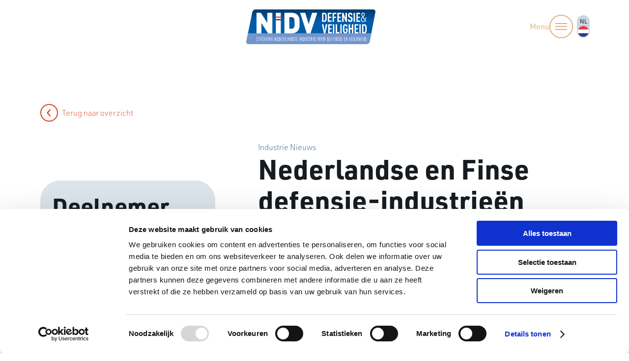

--- FILE ---
content_type: text/html; charset=UTF-8
request_url: https://www.nidv.eu/nieuws/nederlandse-en-finse-defensie-industrieen-ontmoeten-elkaar-in-helsinki/
body_size: 12444
content:
<!DOCTYPE html>
<head>
    <meta charset="UTF-8">
    <meta name="viewport" content="width=device-width">
    <link rel="profile" href="http://gmpg.org/xfn/11">
    <meta name="description" content="Voor een veilig en innovatief Nederland, nu en in de toekomst.">
    <meta name="msapplication-TileColor" content="#da532c">
    <meta name="theme-color" content="#ffffff">


            <!-- Google Tag Manager -->
        <script type="text/plain" data-cookieconsent="statistics" src="https://www.googletagmanager.com/gtag/js?id=G-NXSB19M2G2" async></script>
        <script type="text/plain" data-cookieconsent="statistics">
            window.dataLayer = window.dataLayer || [];
            function gtag(){dataLayer.push(arguments);}

            gtag('consent', 'default', {
              'ad_storage': 'denied',
              'analytics_storage': 'denied'
            });

            gtag('js', new Date());
            gtag('config', 'G-NXSB19M2G2', { 'anonymize_ip': true });
        </script>
    
    <script>
      let currentLanguage = "nl";
    </script>

    <script type="text/javascript" data-cookieconsent="ignore">
	window.dataLayer = window.dataLayer || [];

	function gtag() {
		dataLayer.push(arguments);
	}

	gtag("consent", "default", {
		ad_personalization: "denied",
		ad_storage: "denied",
		ad_user_data: "denied",
		analytics_storage: "denied",
		functionality_storage: "denied",
		personalization_storage: "denied",
		security_storage: "granted",
		wait_for_update: 500,
	});
	gtag("set", "ads_data_redaction", true);
	</script>
<script type="text/javascript"
		id="Cookiebot"
		src="https://consent.cookiebot.com/uc.js"
		data-implementation="wp"
		data-cbid="6fca6ac8-a737-40f7-87df-c39c71e81498"
						data-culture="NL"
				data-blockingmode="auto"
	></script>
<meta name='robots' content='index, follow, max-image-preview:large, max-snippet:-1, max-video-preview:-1' />
	<style>img:is([sizes="auto" i], [sizes^="auto," i]) { contain-intrinsic-size: 3000px 1500px }</style>
	<link rel="preload" href="//use.typekit.net/isl4zsg.css" as="style" crossorigin onload="this.onload=null;this.rel='stylesheet'"><noscript><link rel="stylesheet" href="//use.typekit.net/isl4zsg.css"></noscript>
	<!-- This site is optimized with the Yoast SEO plugin v26.4 - https://yoast.com/wordpress/plugins/seo/ -->
	<title>Nederlandse en Finse defensie-industrieën ontmoeten elkaar in Helsinki - NIDV</title>
	<link rel="canonical" href="https://www.nidv.eu/nieuws/nederlandse-en-finse-defensie-industrieen-ontmoeten-elkaar-in-helsinki/" />
	<meta property="og:locale" content="nl_NL" />
	<meta property="og:type" content="article" />
	<meta property="og:title" content="Nederlandse en Finse defensie-industrieën ontmoeten elkaar in Helsinki - NIDV" />
	<meta property="og:url" content="https://www.nidv.eu/nieuws/nederlandse-en-finse-defensie-industrieen-ontmoeten-elkaar-in-helsinki/" />
	<meta property="og:site_name" content="NIDV" />
	<meta property="og:image" content="https://www.nidv.eu/wp-content/uploads/2023/05/Helsinki-2023-web.jpg" />
	<meta property="og:image:width" content="1280" />
	<meta property="og:image:height" content="720" />
	<meta property="og:image:type" content="image/jpeg" />
	<meta name="twitter:card" content="summary_large_image" />
	<script type="application/ld+json" class="yoast-schema-graph">{"@context":"https://schema.org","@graph":[{"@type":"WebPage","@id":"https://www.nidv.eu/nieuws/nederlandse-en-finse-defensie-industrieen-ontmoeten-elkaar-in-helsinki/","url":"https://www.nidv.eu/nieuws/nederlandse-en-finse-defensie-industrieen-ontmoeten-elkaar-in-helsinki/","name":"Nederlandse en Finse defensie-industrieën ontmoeten elkaar in Helsinki - NIDV","isPartOf":{"@id":"https://www.nidv.eu/#website"},"datePublished":"2023-05-12T08:10:22+00:00","breadcrumb":{"@id":"https://www.nidv.eu/nieuws/nederlandse-en-finse-defensie-industrieen-ontmoeten-elkaar-in-helsinki/#breadcrumb"},"inLanguage":"nl-NL","potentialAction":[{"@type":"ReadAction","target":["https://www.nidv.eu/nieuws/nederlandse-en-finse-defensie-industrieen-ontmoeten-elkaar-in-helsinki/"]}]},{"@type":"BreadcrumbList","@id":"https://www.nidv.eu/nieuws/nederlandse-en-finse-defensie-industrieen-ontmoeten-elkaar-in-helsinki/#breadcrumb","itemListElement":[{"@type":"ListItem","position":1,"name":"Home","item":"https://www.nidv.eu/"},{"@type":"ListItem","position":2,"name":"Nederlandse en Finse defensie-industrieën ontmoeten elkaar in Helsinki"}]},{"@type":"WebSite","@id":"https://www.nidv.eu/#website","url":"https://www.nidv.eu/","name":"NIDV","description":"Voor een veilig en innovatief Nederland, nu en in de toekomst.","potentialAction":[{"@type":"SearchAction","target":{"@type":"EntryPoint","urlTemplate":"https://www.nidv.eu/?s={search_term_string}"},"query-input":{"@type":"PropertyValueSpecification","valueRequired":true,"valueName":"search_term_string"}}],"inLanguage":"nl-NL"}]}</script>
	<!-- / Yoast SEO plugin. -->


<link rel='dns-prefetch' href='//cdnjs.cloudflare.com' />
<style id='classic-theme-styles-inline-css' type='text/css'>
/*! This file is auto-generated */
.wp-block-button__link{color:#fff;background-color:#32373c;border-radius:9999px;box-shadow:none;text-decoration:none;padding:calc(.667em + 2px) calc(1.333em + 2px);font-size:1.125em}.wp-block-file__button{background:#32373c;color:#fff;text-decoration:none}
</style>
<style id='global-styles-inline-css' type='text/css'>
:root{--wp--preset--aspect-ratio--square: 1;--wp--preset--aspect-ratio--4-3: 4/3;--wp--preset--aspect-ratio--3-4: 3/4;--wp--preset--aspect-ratio--3-2: 3/2;--wp--preset--aspect-ratio--2-3: 2/3;--wp--preset--aspect-ratio--16-9: 16/9;--wp--preset--aspect-ratio--9-16: 9/16;--wp--preset--color--black: #000000;--wp--preset--color--cyan-bluish-gray: #abb8c3;--wp--preset--color--white: #ffffff;--wp--preset--color--pale-pink: #f78da7;--wp--preset--color--vivid-red: #cf2e2e;--wp--preset--color--luminous-vivid-orange: #ff6900;--wp--preset--color--luminous-vivid-amber: #fcb900;--wp--preset--color--light-green-cyan: #7bdcb5;--wp--preset--color--vivid-green-cyan: #00d084;--wp--preset--color--pale-cyan-blue: #8ed1fc;--wp--preset--color--vivid-cyan-blue: #0693e3;--wp--preset--color--vivid-purple: #9b51e0;--wp--preset--gradient--vivid-cyan-blue-to-vivid-purple: linear-gradient(135deg,rgba(6,147,227,1) 0%,rgb(155,81,224) 100%);--wp--preset--gradient--light-green-cyan-to-vivid-green-cyan: linear-gradient(135deg,rgb(122,220,180) 0%,rgb(0,208,130) 100%);--wp--preset--gradient--luminous-vivid-amber-to-luminous-vivid-orange: linear-gradient(135deg,rgba(252,185,0,1) 0%,rgba(255,105,0,1) 100%);--wp--preset--gradient--luminous-vivid-orange-to-vivid-red: linear-gradient(135deg,rgba(255,105,0,1) 0%,rgb(207,46,46) 100%);--wp--preset--gradient--very-light-gray-to-cyan-bluish-gray: linear-gradient(135deg,rgb(238,238,238) 0%,rgb(169,184,195) 100%);--wp--preset--gradient--cool-to-warm-spectrum: linear-gradient(135deg,rgb(74,234,220) 0%,rgb(151,120,209) 20%,rgb(207,42,186) 40%,rgb(238,44,130) 60%,rgb(251,105,98) 80%,rgb(254,248,76) 100%);--wp--preset--gradient--blush-light-purple: linear-gradient(135deg,rgb(255,206,236) 0%,rgb(152,150,240) 100%);--wp--preset--gradient--blush-bordeaux: linear-gradient(135deg,rgb(254,205,165) 0%,rgb(254,45,45) 50%,rgb(107,0,62) 100%);--wp--preset--gradient--luminous-dusk: linear-gradient(135deg,rgb(255,203,112) 0%,rgb(199,81,192) 50%,rgb(65,88,208) 100%);--wp--preset--gradient--pale-ocean: linear-gradient(135deg,rgb(255,245,203) 0%,rgb(182,227,212) 50%,rgb(51,167,181) 100%);--wp--preset--gradient--electric-grass: linear-gradient(135deg,rgb(202,248,128) 0%,rgb(113,206,126) 100%);--wp--preset--gradient--midnight: linear-gradient(135deg,rgb(2,3,129) 0%,rgb(40,116,252) 100%);--wp--preset--font-size--small: 13px;--wp--preset--font-size--medium: 20px;--wp--preset--font-size--large: 36px;--wp--preset--font-size--x-large: 42px;--wp--preset--spacing--20: 0.44rem;--wp--preset--spacing--30: 0.67rem;--wp--preset--spacing--40: 1rem;--wp--preset--spacing--50: 1.5rem;--wp--preset--spacing--60: 2.25rem;--wp--preset--spacing--70: 3.38rem;--wp--preset--spacing--80: 5.06rem;--wp--preset--shadow--natural: 6px 6px 9px rgba(0, 0, 0, 0.2);--wp--preset--shadow--deep: 12px 12px 50px rgba(0, 0, 0, 0.4);--wp--preset--shadow--sharp: 6px 6px 0px rgba(0, 0, 0, 0.2);--wp--preset--shadow--outlined: 6px 6px 0px -3px rgba(255, 255, 255, 1), 6px 6px rgba(0, 0, 0, 1);--wp--preset--shadow--crisp: 6px 6px 0px rgba(0, 0, 0, 1);}:where(.is-layout-flex){gap: 0.5em;}:where(.is-layout-grid){gap: 0.5em;}body .is-layout-flex{display: flex;}.is-layout-flex{flex-wrap: wrap;align-items: center;}.is-layout-flex > :is(*, div){margin: 0;}body .is-layout-grid{display: grid;}.is-layout-grid > :is(*, div){margin: 0;}:where(.wp-block-columns.is-layout-flex){gap: 2em;}:where(.wp-block-columns.is-layout-grid){gap: 2em;}:where(.wp-block-post-template.is-layout-flex){gap: 1.25em;}:where(.wp-block-post-template.is-layout-grid){gap: 1.25em;}.has-black-color{color: var(--wp--preset--color--black) !important;}.has-cyan-bluish-gray-color{color: var(--wp--preset--color--cyan-bluish-gray) !important;}.has-white-color{color: var(--wp--preset--color--white) !important;}.has-pale-pink-color{color: var(--wp--preset--color--pale-pink) !important;}.has-vivid-red-color{color: var(--wp--preset--color--vivid-red) !important;}.has-luminous-vivid-orange-color{color: var(--wp--preset--color--luminous-vivid-orange) !important;}.has-luminous-vivid-amber-color{color: var(--wp--preset--color--luminous-vivid-amber) !important;}.has-light-green-cyan-color{color: var(--wp--preset--color--light-green-cyan) !important;}.has-vivid-green-cyan-color{color: var(--wp--preset--color--vivid-green-cyan) !important;}.has-pale-cyan-blue-color{color: var(--wp--preset--color--pale-cyan-blue) !important;}.has-vivid-cyan-blue-color{color: var(--wp--preset--color--vivid-cyan-blue) !important;}.has-vivid-purple-color{color: var(--wp--preset--color--vivid-purple) !important;}.has-black-background-color{background-color: var(--wp--preset--color--black) !important;}.has-cyan-bluish-gray-background-color{background-color: var(--wp--preset--color--cyan-bluish-gray) !important;}.has-white-background-color{background-color: var(--wp--preset--color--white) !important;}.has-pale-pink-background-color{background-color: var(--wp--preset--color--pale-pink) !important;}.has-vivid-red-background-color{background-color: var(--wp--preset--color--vivid-red) !important;}.has-luminous-vivid-orange-background-color{background-color: var(--wp--preset--color--luminous-vivid-orange) !important;}.has-luminous-vivid-amber-background-color{background-color: var(--wp--preset--color--luminous-vivid-amber) !important;}.has-light-green-cyan-background-color{background-color: var(--wp--preset--color--light-green-cyan) !important;}.has-vivid-green-cyan-background-color{background-color: var(--wp--preset--color--vivid-green-cyan) !important;}.has-pale-cyan-blue-background-color{background-color: var(--wp--preset--color--pale-cyan-blue) !important;}.has-vivid-cyan-blue-background-color{background-color: var(--wp--preset--color--vivid-cyan-blue) !important;}.has-vivid-purple-background-color{background-color: var(--wp--preset--color--vivid-purple) !important;}.has-black-border-color{border-color: var(--wp--preset--color--black) !important;}.has-cyan-bluish-gray-border-color{border-color: var(--wp--preset--color--cyan-bluish-gray) !important;}.has-white-border-color{border-color: var(--wp--preset--color--white) !important;}.has-pale-pink-border-color{border-color: var(--wp--preset--color--pale-pink) !important;}.has-vivid-red-border-color{border-color: var(--wp--preset--color--vivid-red) !important;}.has-luminous-vivid-orange-border-color{border-color: var(--wp--preset--color--luminous-vivid-orange) !important;}.has-luminous-vivid-amber-border-color{border-color: var(--wp--preset--color--luminous-vivid-amber) !important;}.has-light-green-cyan-border-color{border-color: var(--wp--preset--color--light-green-cyan) !important;}.has-vivid-green-cyan-border-color{border-color: var(--wp--preset--color--vivid-green-cyan) !important;}.has-pale-cyan-blue-border-color{border-color: var(--wp--preset--color--pale-cyan-blue) !important;}.has-vivid-cyan-blue-border-color{border-color: var(--wp--preset--color--vivid-cyan-blue) !important;}.has-vivid-purple-border-color{border-color: var(--wp--preset--color--vivid-purple) !important;}.has-vivid-cyan-blue-to-vivid-purple-gradient-background{background: var(--wp--preset--gradient--vivid-cyan-blue-to-vivid-purple) !important;}.has-light-green-cyan-to-vivid-green-cyan-gradient-background{background: var(--wp--preset--gradient--light-green-cyan-to-vivid-green-cyan) !important;}.has-luminous-vivid-amber-to-luminous-vivid-orange-gradient-background{background: var(--wp--preset--gradient--luminous-vivid-amber-to-luminous-vivid-orange) !important;}.has-luminous-vivid-orange-to-vivid-red-gradient-background{background: var(--wp--preset--gradient--luminous-vivid-orange-to-vivid-red) !important;}.has-very-light-gray-to-cyan-bluish-gray-gradient-background{background: var(--wp--preset--gradient--very-light-gray-to-cyan-bluish-gray) !important;}.has-cool-to-warm-spectrum-gradient-background{background: var(--wp--preset--gradient--cool-to-warm-spectrum) !important;}.has-blush-light-purple-gradient-background{background: var(--wp--preset--gradient--blush-light-purple) !important;}.has-blush-bordeaux-gradient-background{background: var(--wp--preset--gradient--blush-bordeaux) !important;}.has-luminous-dusk-gradient-background{background: var(--wp--preset--gradient--luminous-dusk) !important;}.has-pale-ocean-gradient-background{background: var(--wp--preset--gradient--pale-ocean) !important;}.has-electric-grass-gradient-background{background: var(--wp--preset--gradient--electric-grass) !important;}.has-midnight-gradient-background{background: var(--wp--preset--gradient--midnight) !important;}.has-small-font-size{font-size: var(--wp--preset--font-size--small) !important;}.has-medium-font-size{font-size: var(--wp--preset--font-size--medium) !important;}.has-large-font-size{font-size: var(--wp--preset--font-size--large) !important;}.has-x-large-font-size{font-size: var(--wp--preset--font-size--x-large) !important;}
:where(.wp-block-post-template.is-layout-flex){gap: 1.25em;}:where(.wp-block-post-template.is-layout-grid){gap: 1.25em;}
:where(.wp-block-columns.is-layout-flex){gap: 2em;}:where(.wp-block-columns.is-layout-grid){gap: 2em;}
:root :where(.wp-block-pullquote){font-size: 1.5em;line-height: 1.6;}
</style>
<link rel='stylesheet' id='theme-styles-css' href='https://www.nidv.eu/wp-content/themes/dpi/assets/css/main.min.css?ver=1.0.1768296501' type='text/css' media='all' />
<script type="text/javascript" src="//cdnjs.cloudflare.com/ajax/libs/jquery/3.3.1/jquery.min.js?ver=6.8.3" id="jquery-js"></script>
<link rel="alternate" title="oEmbed (JSON)" type="application/json+oembed" href="https://www.nidv.eu/wp-json/oembed/1.0/embed?url=https%3A%2F%2Fwww.nidv.eu%2Fnieuws%2Fnederlandse-en-finse-defensie-industrieen-ontmoeten-elkaar-in-helsinki%2F&#038;lang=nl" />
<link rel="alternate" title="oEmbed (XML)" type="text/xml+oembed" href="https://www.nidv.eu/wp-json/oembed/1.0/embed?url=https%3A%2F%2Fwww.nidv.eu%2Fnieuws%2Fnederlandse-en-finse-defensie-industrieen-ontmoeten-elkaar-in-helsinki%2F&#038;format=xml&#038;lang=nl" />
			<!-- Custom Favicons -->
			<link rel="apple-touch-icon" sizes="114x114" href="https://www.nidv.eu/wp-content/themes/dpi/assets/files/images/favicon/apple-touch-icon.png">
			<link rel="icon" type="image/png" sizes="32x32" href="https://www.nidv.eu/wp-content/themes/dpi/assets/files/images/favicon/favicon-32x32.png">
			<link rel="icon" type="image/png" sizes="16x16" href="https://www.nidv.eu/wp-content/themes/dpi/assets/files/images/favicon/favicon-16x16.png">
			<link rel="manifest" href="https://www.nidv.eu/wp-content/themes/dpi/assets/files/images/favicon/site.webmanifest">
			<link rel="mask-icon" href="https://www.nidv.eu/wp-content/themes/dpi/assets/files/images/favicon/safari-pinned-tab.svg" color="#5bbad5">

		</head>
<body class="wp-singular news-template-default single single-news postid-15690 wp-theme-dpi">
<header class="site-header">
    <nav class="navbar" id="navbar">
        <a class="navbar__logo" href="/">
            <img src="https://www.nidv.eu/wp-content/themes/dpi/assets/files/images/logo.svg" alt="logo NIDV">
        </a>
        <div class="navbar__menu">
            <ul class="navbar__language-switcher top">
                	<li class="lang-item lang-item-2 lang-item-nl current-lang lang-item-first"><a lang="nl-NL" hreflang="nl-NL" href="https://www.nidv.eu/nieuws/nederlandse-en-finse-defensie-industrieen-ontmoeten-elkaar-in-helsinki/" aria-current="true">nl</a></li>
	<li class="lang-item lang-item-5 lang-item-en no-translation"><a lang="en-US" hreflang="en-US" href="https://www.nidv.eu/en/home/">en</a></li>
            </ul>
        </div>
        <div class="navbar-collapsed">
            <div class="navbar-collapsed__inner">
                <div class="navbar__search">
                    <div class="search-form">
                        
<form method="get" class="searchform" action="https://www.nidv.eu/" role="search">
    <label for="s">Zoek</label>
    <input id="s" name="s" type="text" placeholder="Zoek" value="">
</form>
                        <button class="search-form__button" aria-label="Zoek">
                            <span class="icon-search"></span>
                        </button>
                    </div>
                    <a class="navbar-collapsed__toggler navbar__toggler" href="#" data-nav-toggle title="Sluit menu">
                        Sluit                        <span class="menu-icon"><span></span></span>
                    </a>
                </div>
                <div class="navbar-collapsed__main-menu">
                    <ul id="main-navigation" class="main-navigation"><li id="menu-item-18835" class="menu-item menu-item-type-post_type menu-item-object-page menu-item-18835"><a href="https://www.nidv.eu/nieuws/">Nieuws</a></li>
<li id="menu-item-387" class="menu-item menu-item-type-post_type menu-item-object-page menu-item-has-children menu-item-387"><a href="https://www.nidv.eu/over-nidv/">Over NIDV</a>
<ul class="sub-menu">
	<li id="menu-item-5124" class="menu-item menu-item-type-post_type menu-item-object-page menu-item-5124"><a href="https://www.nidv.eu/over-nidv/">Over NIDV</a></li>
	<li id="menu-item-18992" class="menu-item menu-item-type-post_type menu-item-object-page menu-item-18992"><a href="https://www.nidv.eu/over-nidv/rol-nidv/">Rol NIDV</a></li>
	<li id="menu-item-15339" class="menu-item menu-item-type-post_type menu-item-object-page menu-item-15339"><a href="https://www.nidv.eu/over-nidv/europa/">Europa</a></li>
	<li id="menu-item-15340" class="menu-item menu-item-type-post_type menu-item-object-page menu-item-15340"><a href="https://www.nidv.eu/over-nidv/navo/">NAVO</a></li>
	<li id="menu-item-18837" class="menu-item menu-item-type-post_type menu-item-object-page menu-item-18837"><a href="https://www.nidv.eu/over-nidv/platformen/">Platformen</a></li>
	<li id="menu-item-8636" class="menu-item menu-item-type-post_type menu-item-object-page menu-item-8636"><a href="https://www.nidv.eu/over-nidv/bestuur/">Bestuur</a></li>
	<li id="menu-item-8637" class="menu-item menu-item-type-post_type menu-item-object-page menu-item-8637"><a href="https://www.nidv.eu/over-nidv/medewerkers/">Medewerkers</a></li>
</ul>
</li>
<li id="menu-item-19884" class="menu-item menu-item-type-post_type menu-item-object-page menu-item-has-children menu-item-19884"><a href="https://www.nidv.eu/nidv-deelnemers/">Deelnemers</a>
<ul class="sub-menu">
	<li id="menu-item-19886" class="menu-item menu-item-type-post_type menu-item-object-page menu-item-19886"><a href="https://www.nidv.eu/nidv-deelnemers/">NIDV deelnemers</a></li>
	<li id="menu-item-2345" class="menu-item menu-item-type-post_type menu-item-object-page menu-item-2345"><a href="https://www.nidv.eu/nidv-deelnemers/voordelen-deelname-nidv/">Voordelen deelname NIDV</a></li>
	<li id="menu-item-18834" class="menu-item menu-item-type-post_type menu-item-object-page menu-item-18834"><a href="https://www.nidv.eu/bedrijvengids/">Bedrijvengids</a></li>
	<li id="menu-item-2062" class="menu-item menu-item-type-post_type menu-item-object-page menu-item-2062"><a href="https://www.nidv.eu/nidv-deelnemers/nidv-magazine/">Magazine</a></li>
</ul>
</li>
<li id="menu-item-18832" class="menu-item menu-item-type-post_type menu-item-object-page menu-item-18832"><a href="https://www.nidv.eu/agenda/">Agenda</a></li>
<li id="menu-item-11833" class="menu-item menu-item-type-custom menu-item-object-custom menu-item-11833"><a target="_blank" href="https://www.nidvexhibition.eu/">NEDS</a></li>
</ul>                </div>
            </div>
            <div class="navbar-collapsed__language-switcher">
                <ul class="navbar__language-switcher bottom">
                    	<li class="lang-item lang-item-2 lang-item-nl current-lang lang-item-first"><a lang="nl-NL" hreflang="nl-NL" href="https://www.nidv.eu/nieuws/nederlandse-en-finse-defensie-industrieen-ontmoeten-elkaar-in-helsinki/" aria-current="true">nl</a></li>
	<li class="lang-item lang-item-5 lang-item-en no-translation"><a lang="en-US" hreflang="en-US" href="https://www.nidv.eu/en/home/">en</a></li>
                </ul>
            </div>
        </div>

        <div class="navbar__backdrop" data-nav-toggle></div>
    </nav>
</header>

<!-- Nav toggle needs to be outside site-header for mix-blend-mode to be working -->
<a class="navbar__toggler top" href="#" data-nav-toggle title="Toggle menu">
    Menu    <span class="menu-icon"><span></span></span>
</a>
<div class="wrapper" id="single-wrapper">

	<main class="site-main" id="main">

		
			
<article class="single single--news" id="post-15690">
    <div class="container">
                    <div class="row">
                <div class="col-12">
                    <a href="https://www.nidv.eu/nieuws" class="btn-cta btn-cta--back single__back-button">
                        <i class="icon-chevron-back"></i>
                        Terug naar overzicht                    </a>
                </div>
            </div>
                <div class="row">
            <div class="col-md-4 sidebar__wrapper">
                
<aside class="sidebar">
                <div class="sidebar__card">
                            </div>
                <div class="sidebar__card">
                    </div>
        
    
    
    
        <div class="mini-site-cta component">
        <section class="aside-site-cta">
            <div class="site-cta__wrapper-outer">
                <div class="site-cta__wrapper">
                    <div class="site-cta__content">
                        <h3 class="cta-title h2">Deelnemer van de NIDV worden?</h3>
                        <p class="site-cta__content-subtitle h6"></p>

                        <a href="mailto:office@nidv.eu" target=""  class="btn-cta btn-cta--grand site-cta__button"><span>Neem contact op </span><i class="icon-chevron-forward"></i></a>                    </div>
                </div>
                <div class="site-cta__image">
                                            <img src="https://www.nidv.eu/wp-content/uploads/2021/01/Lidmaatschapsvoordelen_Nederlandse_Industrie_voor_Defensie_en_Veiligeheid_NIDV-e1762954077925.jpg" alt="CTA Image" class="site-cta__image-img">
                                    </div>
            </div>
        </section>
    </div>


</aside>            </div>
            <div class="col-md-8">
                <div class="row">
                    <div class="col-md-10 offset-md-1">
                        
<section class="component-post-meta-data">
            <div class="link post-meta__labels h6">
                                        <span>Industrie Nieuws</span>
                    </div>
        <div class="wysiwyg">
        <h1>Nederlandse en Finse defensie-industrieën ontmoeten elkaar in Helsinki</h1>
    </div>
    <div class="post-meta__information">
                    <div class="post-meta__information--date"><span>Datum:</span><span>12-05-2023</span></div>
        
        
        
            </div>
    </section>

<section class="component-page-intro component">
    <div class="container">
        <div class="row">
            <div class="col-12">
                <div class="wysiwyg">
                                        <div class="intro-text">
                                                    <p>Een delegatie NIDV-deelnemers heeft 2 tot 4 mei Helsinki bezocht voor een handels-en innovatie missie in samenwerking met de Association of Finnish Defence and Aerospace Industries (AFDA). Het doel van het evenement was om de samenwerking tussen de Nederlandse en Finse defensie-industrieën te versterken en stond in het teken van het EDF en recente toetreding van Finland tot de NAVO.</p>
                                            </div>
                </div>
                                     
                            </div>
        </div>
    </div>
</section>
<section class="component-textblock component">
        <div class="wysiwyg">
        <p>Het programma omvatte een netwerkreceptie gehost door de Nederlandse ambassadeur, Govert Bijl de Vroe, een rondetafeldiscussie met inleidingen van Commandant COMMIT, vice-admiraal de Waard en zijn counterpart, de Finse National Armaments Director, mevrouw Tarja Jaakkola, over samenwerking in de nieuwe veiligheidssituatie, matchmaking tussen Finse en Nederlandse bedrijven ondersteund door EZK/CMP en RVO, mede in het kader van het EDF, en een bezoek aan de Finse OEM Patria.</p>
<p>NIDV bedankt graag de AFDA, het Finse Ministerie van Defensie en Patria voor de gastvrijheid en de sterke inhoudelijke bijdrage aan het programma. Tevens wil NIDV de Nederlandse vertegenwoordigers van overheid en bedrijfsleven bedanken. &#8220;Dit evenement was een uitstekende gelegenheid om de samenwerking tussen de Nederlandse en Finse defensie-industrieën nader te verkennen. In Finland wordt het belang van een sterke nationale en Europese Defensie Technologische en Industriële Basis breed in de maatschappij gedragen. We kijken mede daarom uit naar verdere samenwerking in de toekomst&#8221;, aldus Hans Huigen, directeur van NIDV.</p>
         
    </div>
    </section>

<section class="component-share-post share-post">
    <strong>Deel met:</strong>
    <a class="share-post__social" href="https://www.linkedin.com/shareArticle?mini=true&url=https%3A%2F%2Fwww.nidv.eu%2Fnieuws%2Fnederlandse-en-finse-defensie-industrieen-ontmoeten-elkaar-in-helsinki%2F&title=Nederlandse+en+Finse+defensie-industrie%C3%ABn+ontmoeten+elkaar+in+Helsinki&summary=%3Cp%3EEen+delegatie+NIDV-deelnemers+heeft+2+tot+4+mei+Helsinki+bezocht+voor+een+handels-en+innovatie+missie+in+samenwerking+met+de+Association+of+Finnish+Defence+and+Aerospace+Industries+%28AFDA%29.+Het+doel+van+het+evenement+was+om+de+samenwerking+tussen+de+Nederlandse+en+Finse+defensie-industrie%C3%ABn+te+versterken+en+stond+in+het+teken+van+het+EDF+en+recente+toetreding+van+Finland+tot+de+NAVO.%3C%2Fp%3E%0A">
        <svg xmlns="http://www.w3.org/2000/svg" width="32" height="32" fill="none">
            <title>LinkedIn</title>
            <g clip-path="url(#a)">
                <path fill="#fff" d="M5.9994 6h20v20h-20z"/>
                <path fill="currentColor" d="M15.9994 0c-8.8352 0-16 7.1648-16 16s7.1648 16 16 16 16-7.1648 16-16-7.1648-16-16-16ZM11.35 24.1875H7.4533V12.4641H11.35v11.7234ZM9.4017 10.8633h-.0254c-1.3076 0-2.1533-.9002-2.1533-2.0252 0-1.1504.8716-2.0256 2.2046-2.0256 1.333 0 2.1533.8752 2.1787 2.0256 0 1.125-.8457 2.0252-2.2046 2.0252Zm15.9991 13.3242h-3.8963v-6.2717c0-1.5762-.5642-2.6512-1.9741-2.6512-1.0764 0-1.7175.7251-1.9993 1.4251-.103.2505-.1281.6006-.1281.9509v6.5469h-3.8965s.051-10.6235 0-11.7234h3.8965v1.6599c.5178-.7988 1.4443-1.935 3.5117-1.935 2.5637 0 4.4861 1.6755 4.4861 5.2763v6.7222Z"/>
            </g>
            <defs>
                <clipPath id="a">
                    <path fill="#fff" d="M0 0h32v32H0z"/>
                </clipPath>
            </defs>
        </svg>
    </a>
    <a class="share-post__social" target="_blank" href="https://twitter.com/intent/tweet?url=https%3A%2F%2Fwww.nidv.eu%2Fnieuws%2Fnederlandse-en-finse-defensie-industrieen-ontmoeten-elkaar-in-helsinki%2F&text=">
        <svg xmlns="http://www.w3.org/2000/svg" width="32" height="32" fill="none">
            <title>X</title>
            <g clip-path="url(#a)">
                <path fill="currentColor" d="M16.0012 0c-8.8362 0-16 7.1638-16 16 0 8.8363 7.1638 16 16 16 8.8363 0 16-7.1637 16-16 0-8.8362-7.1637-16-16-16Z"/>
                <path fill="#fff" d="m17.7517 14.5517 6.8494-7.9619h-1.623l-5.9474 6.9132-4.7501-6.9132H6.8019l7.1831 10.454-7.1831 8.3493H8.425l6.2805-7.3006 5.0165 7.3006h5.4787l-7.4495-10.8414h.0004Zm-8.7418-6.74h2.4931l11.4758 16.415h-2.4931L9.0099 7.8117Z"/>
            </g>
            <defs>
                <clipPath id="a">
                    <path fill="#fff" d="M0 0h32v32H0z"/>
                </clipPath>
            </defs>
        </svg>
    </a>
    <a class="share-post__social--whatsapp-mobile" href="whatsapp://send?text=Nederlandse+en+Finse+defensie-industrie%C3%ABn+ontmoeten+elkaar+in+Helsinki https%3A%2F%2Fwww.nidv.eu%2Fnieuws%2Fnederlandse-en-finse-defensie-industrieen-ontmoeten-elkaar-in-helsinki%2F">
        <svg xmlns="http://www.w3.org/2000/svg" width="32" height="32" fill="none">
            <title>WhatsApp</title>
            <rect width="32" height="32" fill="currentColor" rx="16"/>
            <path fill="#fff" d="M24.3199 12.5127c.4511 1.0864.6801 2.2332.6801 3.4336 0 1.6029-.404 3.0984-1.2189 4.4799-.7946 1.3547-1.8787 2.4278-3.2323 3.2191-1.3939.8115-2.8889 1.2139-4.4983 1.2139h-.0202c-1.5151 0-2.936-.3622-4.2694-1.0999L7 25l1.266-4.6207c-.7946-1.3681-1.1987-2.8569-1.1987-4.4598 0-1.6028.4108-3.105 1.2458-4.5067.7812-1.3413 1.8519-2.4076 3.2122-3.199C12.9125 7.4025 14.4209 7 16.0505 7c1.1852 0 2.33.228 3.4209.6773 1.0909.4494 2.0606 1.0999 2.9091 1.9382.8417.8383 1.4949 1.804 1.9461 2.8972h-.0067Zm-4.5253 9.8316c1.1246-.6506 2.0135-1.5425 2.6734-2.6625.6734-1.1535 1.0101-2.4076 1.0101-3.7556 0-.9791-.1885-1.9247-.5656-2.8234-.3771-.9053-.9159-1.7034-1.6162-2.4076-.7003-.7041-1.5084-1.2407-2.4175-1.6095-.9091-.3689-1.8519-.5633-2.835-.5633-1.3468 0-2.5994.3353-3.7711 1.006-1.1246.6504-2.0134 1.5424-2.6734 2.6624-.6734 1.1535-1.01 2.3941-1.01 3.7354 0 1.4352.377 2.7497 1.1245 3.9434l.1886.2817-.7475 2.7563 2.8148-.7444.2828.1609c1.1583.6841 2.4243 1.0261 3.798 1.0261s2.5926-.3353 3.7508-1.0059h-.0067Zm.4445-4.4866c.175.0804.2761.1408.303.2012.0337.0536.0404.1877.0202.3956-.0135.2079-.0674.4293-.1549.664-.0875.2347-.3098.4694-.6667.6974-.3097.2012-.5926.322-.8417.3488-.5185.0805-.9899.0469-1.4276-.0939-.4377-.1408-.8552-.2951-1.2458-.4695-.8889-.3755-1.7509-.9858-2.5791-1.8442-.4377-.4359-.8418-.9188-1.2189-1.4486l-.0471-.0671c-.1886-.2481-.3502-.5164-.4916-.7913-.2828-.5432-.4243-1.0395-.4243-1.4956 0-.456.0943-.8584.2829-1.2138.1077-.2012.2626-.4024.4714-.6036l.0471-.0469c.1751-.1878.3704-.2817.5859-.2817h.4915c.0943 0 .1617.0134.2088.0469.0943.0604.1751.1744.2357.3287l.7003 1.6564c.0606.1543.0606.2884 0 .3957l-.0269.0671a1.478 1.478 0 0 1-.1886.3018l-.0942.114c-.128.1408-.2088.2347-.2559.2816-.0606.0805-.1078.1476-.128.2079-.0202.0604-.0135.1409.0337.2348.3569.6035.7744 1.1266 1.2525 1.5491.4781.4293 1.0303.7713 1.6498 1.0395l.1415.0671c.1077.0469.202.0671.2828.0604.0808-.0067.1481-.047.2087-.1275.3435-.3755.5792-.6639.7004-.8651.0606-.1073.1347-.1676.2087-.1744.0808-.0067.1818.0135.3031.0604.175.0604.6801.3018 1.5218.7243l.1145.0671.027.0134Z"/>
        </svg>
    </a>
    <a class="share-post__social--whatsapp"  target="_blank" href="https://web.whatsapp.com/send?text=Nederlandse+en+Finse+defensie-industrie%C3%ABn+ontmoeten+elkaar+in+Helsinki https%3A%2F%2Fwww.nidv.eu%2Fnieuws%2Fnederlandse-en-finse-defensie-industrieen-ontmoeten-elkaar-in-helsinki%2F">
        <svg xmlns="http://www.w3.org/2000/svg" width="32" height="32" fill="none">
            <title>WhatsApp</title>
            <rect width="32" height="32" fill="currentColor" rx="16"/>
            <path fill="#fff" d="M24.3199 12.5127c.4511 1.0864.6801 2.2332.6801 3.4336 0 1.6029-.404 3.0984-1.2189 4.4799-.7946 1.3547-1.8787 2.4278-3.2323 3.2191-1.3939.8115-2.8889 1.2139-4.4983 1.2139h-.0202c-1.5151 0-2.936-.3622-4.2694-1.0999L7 25l1.266-4.6207c-.7946-1.3681-1.1987-2.8569-1.1987-4.4598 0-1.6028.4108-3.105 1.2458-4.5067.7812-1.3413 1.8519-2.4076 3.2122-3.199C12.9125 7.4025 14.4209 7 16.0505 7c1.1852 0 2.33.228 3.4209.6773 1.0909.4494 2.0606 1.0999 2.9091 1.9382.8417.8383 1.4949 1.804 1.9461 2.8972h-.0067Zm-4.5253 9.8316c1.1246-.6506 2.0135-1.5425 2.6734-2.6625.6734-1.1535 1.0101-2.4076 1.0101-3.7556 0-.9791-.1885-1.9247-.5656-2.8234-.3771-.9053-.9159-1.7034-1.6162-2.4076-.7003-.7041-1.5084-1.2407-2.4175-1.6095-.9091-.3689-1.8519-.5633-2.835-.5633-1.3468 0-2.5994.3353-3.7711 1.006-1.1246.6504-2.0134 1.5424-2.6734 2.6624-.6734 1.1535-1.01 2.3941-1.01 3.7354 0 1.4352.377 2.7497 1.1245 3.9434l.1886.2817-.7475 2.7563 2.8148-.7444.2828.1609c1.1583.6841 2.4243 1.0261 3.798 1.0261s2.5926-.3353 3.7508-1.0059h-.0067Zm.4445-4.4866c.175.0804.2761.1408.303.2012.0337.0536.0404.1877.0202.3956-.0135.2079-.0674.4293-.1549.664-.0875.2347-.3098.4694-.6667.6974-.3097.2012-.5926.322-.8417.3488-.5185.0805-.9899.0469-1.4276-.0939-.4377-.1408-.8552-.2951-1.2458-.4695-.8889-.3755-1.7509-.9858-2.5791-1.8442-.4377-.4359-.8418-.9188-1.2189-1.4486l-.0471-.0671c-.1886-.2481-.3502-.5164-.4916-.7913-.2828-.5432-.4243-1.0395-.4243-1.4956 0-.456.0943-.8584.2829-1.2138.1077-.2012.2626-.4024.4714-.6036l.0471-.0469c.1751-.1878.3704-.2817.5859-.2817h.4915c.0943 0 .1617.0134.2088.0469.0943.0604.1751.1744.2357.3287l.7003 1.6564c.0606.1543.0606.2884 0 .3957l-.0269.0671a1.478 1.478 0 0 1-.1886.3018l-.0942.114c-.128.1408-.2088.2347-.2559.2816-.0606.0805-.1078.1476-.128.2079-.0202.0604-.0135.1409.0337.2348.3569.6035.7744 1.1266 1.2525 1.5491.4781.4293 1.0303.7713 1.6498 1.0395l.1415.0671c.1077.0469.202.0671.2828.0604.0808-.0067.1481-.047.2087-.1275.3435-.3755.5792-.6639.7004-.8651.0606-.1073.1347-.1676.2087-.1744.0808-.0067.1818.0135.3031.0604.175.0604.6801.3018 1.5218.7243l.1145.0671.027.0134Z"/>
        </svg>
    </a>
</section>    <section class="component-next-previous-posts nav-next-previous">
                    <a class="btn--prev" rel="prev" href="https://www.nidv.eu/nieuws/gezamenijke-nidv-dukc-deelname-aan-udt-beurs-2023/">
                <i class="icon icon--arrow">
                    <svg xmlns="http://www.w3.org/2000/svg" width="10" height="20" viewBox="0 0 10 20" fill="none">
                        <path d="M10 2.85714L3.75 10L10 17.1429L8.75 20L-1.39079e-06 10L8.75 -5.46392e-08L10 2.85714Z" fill="#D7411B"/>
                    </svg>
                </i>
                Vorige            </a>
                            <a class="btn--next"  rel="next" href="https://www.nidv.eu/nieuws/nederlandse-toptech-in-noord-europees-verband-een-update-over-nnsc/">
                Volgende                <i class="icon icon--arrow">
                    <svg xmlns="http://www.w3.org/2000/svg" width="10" height="20" viewBox="0 0 10 20" fill="none">
                        <path d="M10 2.85714L3.75 10L10 17.1429L8.75 20L-1.39079e-06 10L8.75 -5.46392e-08L10 2.85714Z" fill="#D7411B"/>
                    </svg>
                </i>
            </a>
            </section>
                    </div>
                </div>
            </div>
        </div>
                    <div class="row">
                <div class="col-12">
                    
    <section class="component-upcoming-events news-container events-container component">
        <div class="container">
            <div class="row">
                <div class="col-12 news-container__title-bar">
                    <h4 class="news-container__title">Aankomende evenementen</h4>
                </div>
            </div>
        </div>
        <div class="news-container__items events-container__slider">
                            
<a class="component-post-card post-card event-card" href="https://www.nidv.eu/agenda/npdmv-jaarbijeenkomst-2/">
        <div class="post-card__image" style="background-image: url('https://www.nidv.eu/wp-content/uploads/2023/01/NPDMV-1.png')"></div>
    <div class="post-card__content">
                    <h4 class="post-card__uptitle">
                29-01-2026            </h4>
                            <h3 class="post-card__title card-title">NPDMV jaarbijeenkomst</h3>
                            <div class="post-card__excerpt card-excerpt">Deze Jaarbijeenkomst wordt ook dit jaar weer samen georganiseerd met het evenement rondom de Marktverkenning Maatschappelijk Verantwoord Opdrachtgeven en Inkoop (MVOI) van COMMIT. Zij laten enkele bedrijven die zich hebben ingeschreven voor deze marktverkenning een pitch geven. Er zijn keynote-sprekers van Defensie en Politie, en er is voldoende ruimte om te netwerken in het programma.
</div>
                            <div class="post-card__button btn-cta--card" ><i class="icon-chevron-forward"></i></div>
                    </div>
</a>                            
<a class="component-post-card post-card event-card" href="https://www.nidv.eu/agenda/nieuwe-deelnemersbijeenkomst/">
        <div class="post-card__image" style="background-image: url('/wp-content/themes/dpi/assets/files/images/placeholder.png')"></div>
    <div class="post-card__content">
                    <h4 class="post-card__uptitle">
                29-01-2026            </h4>
                            <h3 class="post-card__title card-title">Nieuwe deelnemersbijeenkomst</h3>
                                    <div class="post-card__button btn-cta--card" ><i class="icon-chevron-forward"></i></div>
                            <div class="post-card__bottom-line">
                Leden-evenement            </div>
            </div>
</a>                    </div>
        <div class="news-container__items events-container__no-slider">
            <div class="container">
                <div class="row">
                                            <div class="col-6">
                            
<a class="component-post-card post-card event-card" href="https://www.nidv.eu/agenda/npdmv-jaarbijeenkomst-2/">
        <div class="post-card__image" style="background-image: url('https://www.nidv.eu/wp-content/uploads/2023/01/NPDMV-1.png')"></div>
    <div class="post-card__content">
                    <h4 class="post-card__uptitle">
                29-01-2026            </h4>
                            <h3 class="post-card__title card-title">NPDMV jaarbijeenkomst</h3>
                            <div class="post-card__excerpt card-excerpt">Deze Jaarbijeenkomst wordt ook dit jaar weer samen georganiseerd met het evenement rondom de Marktverkenning Maatschappelijk Verantwoord Opdrachtgeven en Inkoop (MVOI) van COMMIT. Zij laten enkele bedrijven die zich hebben ingeschreven voor deze marktverkenning een pitch geven. Er zijn keynote-sprekers van Defensie en Politie, en er is voldoende ruimte om te netwerken in het programma.
</div>
                            <div class="post-card__button btn-cta--card" ><i class="icon-chevron-forward"></i></div>
                    </div>
</a>                        </div>
                                            <div class="col-6">
                            
<a class="component-post-card post-card event-card" href="https://www.nidv.eu/agenda/nieuwe-deelnemersbijeenkomst/">
        <div class="post-card__image" style="background-image: url('/wp-content/themes/dpi/assets/files/images/placeholder.png')"></div>
    <div class="post-card__content">
                    <h4 class="post-card__uptitle">
                29-01-2026            </h4>
                            <h3 class="post-card__title card-title">Nieuwe deelnemersbijeenkomst</h3>
                                    <div class="post-card__button btn-cta--card" ><i class="icon-chevron-forward"></i></div>
                            <div class="post-card__bottom-line">
                Leden-evenement            </div>
            </div>
</a>                        </div>
                                    </div>
            </div>
        </div>
        <div class="container">
            <div class="row">
                <div class="col-12 news-container__button-bar">
                        <a href="/agenda" class="btn">Alle evenementen</a>
                </div>
            </div>
        </div>
    </section>
                        <section class="component-latest-news news-container recent-news-container component">
        <div class="container">
            <div class="row">
                <div class="col-12 news-container__title-bar">
                    <h4 class="news-container__title">Laatste nieuws</h4>
                </div>
            </div>
        </div>
        <div class="news-container__items news-container__slider">
            
<a class="component-post-card post-card news-card" href="https://www.nidv.eu/nieuws/voortgang-nidv-logistieke-platform/">
        <div class="post-card__image" style="background-image: url('https://www.nidv.eu/wp-content/uploads/2026/01/hoofdafb-header-logistiek-nl-trends-scaled-1.avif')">
        <div class="post-card__label">NIDV nieuws</div>
    </div>
        <h4 class="post-card__uptitle">08-01-2026</h4>
            <h3 class="post-card__title card-title">Voortgang NIDV Logistieke Platform</h3>
                <div class="post-card__excerpt card-excerpt">In 2025 heeft de kick-off plaatsgevonden van het NIDV Logistieke Platform (NLP). Het onderwerp logistiek is zeer van belang voor Defensie. Gezamenlijk met de industrie, kennisinstellingen en overheid wil de NIDV bijdragen aan de logistieke vraagstukken en inspanningen die Defensie hierbij voor zich heeft liggen. Het NLP zal hierbij gaan fungeren als het schakelpunt tussen overheid, industrie en kennisinstellingen om zo bij te dragen aan snelheid, efficiëntie, netwerkverbinding en draagkracht bij dit onderwerp.  
</div>
            <div class="post-card__button btn-cta--card" ><i class="icon-chevron-forward"></i></div>
        <div class="post-card__bottom-line">
    </div>
</a>
<a class="component-post-card post-card news-card" href="https://www.nidv.eu/nieuws/nidv-benoemt-plaatsvervangend-directeur/">
        <div class="post-card__image" style="background-image: url('https://www.nidv.eu/wp-content/uploads/2025/12/240918-Gijs-Jan-Schussler-scaled.jpg')">
        <div class="post-card__label">Algemeen</div>
    </div>
        <h4 class="post-card__uptitle">19-12-2025</h4>
            <h3 class="post-card__title card-title">NIDV benoemt plaatsvervangend directeur</h3>
                <div class="post-card__excerpt card-excerpt">Met ingang van 1 februari 2026 start Gijs-Jan Schüssler als plaatsvervangend directeur bij de Stichting Nederlandse industrie voor defensie en veiligheid. Het betreft een nieuwe rol bij de NIDV, die vanwege de sterke groei van het aantal deelnemers en uitbreiding van activiteiten is ontstaan. Gijs-Jan zal zich in deze rol onder andere richten op het versterken van de interne organisatie en het vergroten van de operationele effectiviteit.
</div>
            <div class="post-card__button btn-cta--card" ><i class="icon-chevron-forward"></i></div>
        <div class="post-card__bottom-line">
    </div>
</a>
<a class="component-post-card post-card news-card" href="https://www.nidv.eu/nieuws/tineke-van-der-veen-treedt-toe-tot-bestuur-nidv/">
        <div class="post-card__image" style="background-image: url('https://www.nidv.eu/wp-content/uploads/2025/12/Tineke-van-der-Veen-NLR-_bijgesneden-site-e1764603384596.jpg')">
        <div class="post-card__label">NIDV nieuws</div>
    </div>
        <h4 class="post-card__uptitle">02-12-2025</h4>
            <h3 class="post-card__title card-title">Tineke van der Veen treedt toe tot bestuur NIDV</h3>
                <div class="post-card__excerpt card-excerpt">Tineke van der Veen is recent toegetreden tot het bestuur van de Stichting Nederlandse Industrie voor Defensie &amp; Veiligheid (NIDV). Sinds juni 2025 is zij CEO van het Koninklijk Nederlands Lucht- en Ruimtevaartcentrum (NLR), het nationale onderzoeksinstituut dat met ruim 950 specialisten werkt aan veilige, efficiënte en duurzame lucht- en ruimtevaartoplossingen voor overheid en industrie. Tineke neemt zowel haar sectorervaring als haar focus op toekomstbestendige en maatschappelijk relevante innovatie mee.
</div>
            <div class="post-card__button btn-cta--card" ><i class="icon-chevron-forward"></i></div>
        <div class="post-card__bottom-line">
    </div>
</a>        </div>
        <div class="news-container__items news-container__no-slider">
            <div class="container">
                <div class="row">
                                            <div class="col-12 col-xl-4">
                            
<a class="component-post-card post-card news-card" href="https://www.nidv.eu/nieuws/voortgang-nidv-logistieke-platform/">
        <div class="post-card__image" style="background-image: url('https://www.nidv.eu/wp-content/uploads/2026/01/hoofdafb-header-logistiek-nl-trends-scaled-1.avif')">
        <div class="post-card__label">NIDV nieuws</div>
    </div>
        <h4 class="post-card__uptitle">08-01-2026</h4>
            <h3 class="post-card__title card-title">Voortgang NIDV Logistieke Platform</h3>
                <div class="post-card__excerpt card-excerpt">In 2025 heeft de kick-off plaatsgevonden van het NIDV Logistieke Platform (NLP). Het onderwerp logistiek is zeer van belang voor Defensie. Gezamenlijk met de industrie, kennisinstellingen en overheid wil de NIDV bijdragen aan de logistieke vraagstukken en inspanningen die Defensie hierbij voor zich heeft liggen. Het NLP zal hierbij gaan fungeren als het schakelpunt tussen overheid, industrie en kennisinstellingen om zo bij te dragen aan snelheid, efficiëntie, netwerkverbinding en draagkracht bij dit onderwerp.  
</div>
            <div class="post-card__button btn-cta--card" ><i class="icon-chevron-forward"></i></div>
        <div class="post-card__bottom-line">
    </div>
</a>                        </div>
                                            <div class="col-12 col-xl-4">
                            
<a class="component-post-card post-card news-card" href="https://www.nidv.eu/nieuws/nidv-benoemt-plaatsvervangend-directeur/">
        <div class="post-card__image" style="background-image: url('https://www.nidv.eu/wp-content/uploads/2025/12/240918-Gijs-Jan-Schussler-scaled.jpg')">
        <div class="post-card__label">Algemeen</div>
    </div>
        <h4 class="post-card__uptitle">19-12-2025</h4>
            <h3 class="post-card__title card-title">NIDV benoemt plaatsvervangend directeur</h3>
                <div class="post-card__excerpt card-excerpt">Met ingang van 1 februari 2026 start Gijs-Jan Schüssler als plaatsvervangend directeur bij de Stichting Nederlandse industrie voor defensie en veiligheid. Het betreft een nieuwe rol bij de NIDV, die vanwege de sterke groei van het aantal deelnemers en uitbreiding van activiteiten is ontstaan. Gijs-Jan zal zich in deze rol onder andere richten op het versterken van de interne organisatie en het vergroten van de operationele effectiviteit.
</div>
            <div class="post-card__button btn-cta--card" ><i class="icon-chevron-forward"></i></div>
        <div class="post-card__bottom-line">
    </div>
</a>                        </div>
                                            <div class="col-12 col-xl-4">
                            
<a class="component-post-card post-card news-card" href="https://www.nidv.eu/nieuws/tineke-van-der-veen-treedt-toe-tot-bestuur-nidv/">
        <div class="post-card__image" style="background-image: url('https://www.nidv.eu/wp-content/uploads/2025/12/Tineke-van-der-Veen-NLR-_bijgesneden-site-e1764603384596.jpg')">
        <div class="post-card__label">NIDV nieuws</div>
    </div>
        <h4 class="post-card__uptitle">02-12-2025</h4>
            <h3 class="post-card__title card-title">Tineke van der Veen treedt toe tot bestuur NIDV</h3>
                <div class="post-card__excerpt card-excerpt">Tineke van der Veen is recent toegetreden tot het bestuur van de Stichting Nederlandse Industrie voor Defensie &amp; Veiligheid (NIDV). Sinds juni 2025 is zij CEO van het Koninklijk Nederlands Lucht- en Ruimtevaartcentrum (NLR), het nationale onderzoeksinstituut dat met ruim 950 specialisten werkt aan veilige, efficiënte en duurzame lucht- en ruimtevaartoplossingen voor overheid en industrie. Tineke neemt zowel haar sectorervaring als haar focus op toekomstbestendige en maatschappelijk relevante innovatie mee.
</div>
            <div class="post-card__button btn-cta--card" ><i class="icon-chevron-forward"></i></div>
        <div class="post-card__bottom-line">
    </div>
</a>                        </div>
                                    </div>
            </div>
        </div>
        <div class="container">
            <div class="row">
                <div class="col-12 news-container__button-bar">
                    <a href="/nieuws" class="btn">Al het nieuws</a>
                </div>
            </div>
        </div>
    </section>
                </div>
            </div>
            </div>
</article><!-- #post-## -->

		
	</main><!-- #main -->

</div><!-- #single-wrapper -->

<footer class="site-footer" id="footer">
    <div class="site-footer__inner">
        
<section class="component-sub-footer">
    <div class="container">
        <div class="row component-sub-footer__row">
                            <div class="component-sub-footer__col">
                <h3 class="component-sub-footer__title h6">Heeft u vragen?</h3>
                    <a href="https://www.nidv.eu/contact/" class="btn btn--tertiary">Neem contact op</a>
                </div>
                                        <div class="component-sub-footer__col">
                    <h3 class="component-sub-footer__title h6">Adres</h3>
                    <p class="component-sub-footer__p">Bezuidenhoutseweg 161</p>
                    <p class="">2594 AG Den Haag</p>
                                    </div>
                                        <div class="component-sub-footer__col">
                    <h3 class="component-sub-footer__title h6">Telefoon</h3>
                    <a href="tel:070 3644807">070 3644807</a>
                </div>
                                        <div class="component-sub-footer__col">
                    <h3 class="component-sub-footer__title h6">Volg ons</h3>
                    <a class="component-sub-footer__icon" href="https://www.linkedin.com/company/nidvnews/?originalSubdomain=nl" target="_blank">
                        <svg xmlns="http://www.w3.org/2000/svg" width="33" height="32" fill="none">
                            <g clip-path="url(#a)">
                                <path fill="#fff" d="M6.5 6h20v20h-20z"/>
                                <path class="fill" fill="#00386B" d="M16.5 0C7.6648 0 .5 7.1648.5 16s7.1648 16 16 16 16-7.1648 16-16-7.1648-16-16-16Zm-4.6494 24.1875H7.9539V12.4641h3.8967v11.7234ZM9.9023 10.8633H9.877c-1.3077 0-2.1534-.9002-2.1534-2.0252 0-1.1504.8716-2.0256 2.2046-2.0256 1.333 0 2.1533.8752 2.1787 2.0256 0 1.125-.8457 2.0252-2.2046 2.0252Zm15.9991 13.3242h-3.8963v-6.2717c0-1.5762-.5642-2.6512-1.9741-2.6512-1.0764 0-1.7175.7251-1.9993 1.4251-.103.2505-.1281.6006-.1281.9509v6.5469h-3.8965s.051-10.6235 0-11.7234h3.8965v1.6599c.5178-.7988 1.4443-1.935 3.5117-1.935 2.5637 0 4.4861 1.6755 4.4861 5.2763v6.7222Z"/>
                            </g>
                            <defs>
                                <clipPath id="a">
                                    <path fill="#fff" d="M0 0h32v32H0z" transform="translate(.5)"/>
                                </clipPath>
                            </defs>
                        </svg>
                    </a>
                </div>
                    </div>
    </div>
</section>        <section class="component-footer">
    <div class="container">
        <div class="row">
            <div class="col-12 col-lg-8 component-footer__footer-menu">
                <ul id="footer-navigation" class="footer-navigation"><li id="menu-item-18844" class="menu-item menu-item-type-post_type menu-item-object-page menu-item-18844"><a href="https://www.nidv.eu/nieuws/">Nieuws</a></li>
<li id="menu-item-402" class="menu-item menu-item-type-post_type menu-item-object-page menu-item-402"><a href="https://www.nidv.eu/over-nidv/">Over NIDV</a></li>
<li id="menu-item-18845" class="menu-item menu-item-type-post_type menu-item-object-page menu-item-18845"><a href="https://www.nidv.eu/agenda/">Agenda</a></li>
<li id="menu-item-43377" class="menu-item menu-item-type-post_type menu-item-object-page menu-item-43377"><a href="https://www.nidv.eu/nidv-deelnemers/">Deelnemers</a></li>
<li id="menu-item-401" class="menu-item menu-item-type-post_type menu-item-object-page menu-item-401"><a href="https://www.nidv.eu/bedrijvengids/">Bedrijvengids</a></li>
<li id="menu-item-18847" class="menu-item menu-item-type-custom menu-item-object-custom menu-item-18847"><a target="_blank" href="https://www.nidvexhibition.eu/">NEDS</a></li>
<li id="menu-item-403" class="menu-item menu-item-type-post_type menu-item-object-page menu-item-403"><a href="https://www.nidv.eu/contact/">Contact</a></li>
</ul>            </div>
            <div class="col-12 col-lg-4 component-footer__newsletter wysiwyg wysiwyg--compact">
                <h3>Nieuwsbrief</h3>
                <p>Met de nieuwsbrief ontvangt u relevant nieuws over de NIDV en de Nederlandse defensie en veiligheidsindustrie.</p>
                <a href="/nieuwsbrief" class="btn-cta btn-cta--grand site-cta__button">
                    <span>
                        Aanmelden                    </span>
                    <i class="icon-chevron-forward"></i>
                </a>
            </div>
        </div>
    </div>
</section>
    </div>
    <div class="container">
        <div class="row">
            <div class="col-12">
                <div class="disclaimer">
                    <ul id="disclaimer-navigation" class="disclaimer-navigation"><li id="menu-item-399" class="menu-item menu-item-type-post_type menu-item-object-page menu-item-399"><a href="https://www.nidv.eu/disclaimer/">Disclaimer</a></li>
<li id="menu-item-400" class="menu-item menu-item-type-post_type menu-item-object-page menu-item-400"><a href="https://www.nidv.eu/privacy-statement/">Privacy statement</a></li>
</ul>                </div>
            </div>
        </div>
    </div>
</footer>

<script type="speculationrules">
{"prefetch":[{"source":"document","where":{"and":[{"href_matches":"\/*"},{"not":{"href_matches":["\/wp-*.php","\/wp-admin\/*","\/wp-content\/uploads\/*","\/wp-content\/*","\/wp-content\/plugins\/*","\/wp-content\/themes\/dpi\/*","\/*\\?(.+)"]}},{"not":{"selector_matches":"a[rel~=\"nofollow\"]"}},{"not":{"selector_matches":".no-prefetch, .no-prefetch a"}}]},"eagerness":"conservative"}]}
</script>
<script type="text/javascript" src="https://www.nidv.eu/wp-content/themes/dpi/assets/js/main.min.js?ver=1.0.1768296501" id="main-scripts-js"></script>


    </body>
</html>

--- FILE ---
content_type: image/svg+xml
request_url: https://www.nidv.eu/wp-content/themes/dpi/assets/files/images/visual.svg
body_size: 545
content:
<svg width="250" height="250" fill="none" xmlns="http://www.w3.org/2000/svg"><g clip-path="url(#a)" stroke="#D7411B" stroke-width="2"><rect opacity=".2" x="1" y="1" width="378" height="378" rx="101"/><rect opacity=".4" x="25" y="25" width="378" height="378" rx="87"/><rect opacity=".6" x="49" y="49" width="378" height="378" rx="63"/><rect opacity=".8" x="73" y="73" width="378" height="378" rx="39"/><rect x="97" y="97" width="378" height="378" rx="15"/></g><defs><clipPath id="a"><path fill="#fff" d="M0 0h250v250H0z"/></clipPath></defs></svg>

--- FILE ---
content_type: application/x-javascript
request_url: https://consentcdn.cookiebot.com/consentconfig/6fca6ac8-a737-40f7-87df-c39c71e81498/nidv.eu/configuration.js
body_size: 146
content:
CookieConsent.configuration.tags.push({id:189606636,type:"script",tagID:"",innerHash:"",outerHash:"",tagHash:"12771346466907",url:"https://consent.cookiebot.com/uc.js",resolvedUrl:"https://consent.cookiebot.com/uc.js",cat:[1]});CookieConsent.configuration.tags.push({id:189606639,type:"script",tagID:"",innerHash:"",outerHash:"",tagHash:"8727752022511",url:"https://www.googletagmanager.com/gtag/js?id=G-NXSB19M2G2",resolvedUrl:"https://www.googletagmanager.com/gtag/js?id=G-NXSB19M2G2",cat:[3]});CookieConsent.configuration.tags.push({id:189606641,type:"iframe",tagID:"",innerHash:"",outerHash:"",tagHash:"10492088331490",url:"https://www.youtube.com/embed/C6KFzPt_CPk?feature=oembed",resolvedUrl:"https://www.youtube.com/embed/C6KFzPt_CPk?feature=oembed",cat:[4]});CookieConsent.configuration.tags.push({id:189606642,type:"iframe",tagID:"",innerHash:"",outerHash:"",tagHash:"2156553548645",url:"https://www.youtube.com/embed/stcDOi_XQpE?feature=oembed",resolvedUrl:"https://www.youtube.com/embed/stcDOi_XQpE?feature=oembed",cat:[4]});

--- FILE ---
content_type: application/javascript
request_url: https://www.nidv.eu/wp-content/themes/dpi/assets/js/main.min.js?ver=1.0.1768296501
body_size: 1538
content:
function mainNav(){document.querySelectorAll("[data-nav-toggle]").forEach(e=>{e.addEventListener("click",function(e){e.preventDefault(),document.body.classList.toggle("navbar--open")})});var e=document.querySelectorAll(".menu-item-has-children > a");e.forEach(e=>{var t=document.createElement("span");t.className="dropdown-icon",t.innerHTML='<svg xmlns="http://www.w3.org/2000/svg" width="24" height="12" viewBox="0 0 24 12" fill="none"><path d="M3.42857 0L12 7.5L20.5714 0L24 1.5L12 12L0 1.5L3.42857 0Z" fill="currentColor"/></svg>',e.appendChild(t),t.addEventListener("click",function(e){e.preventDefault(),e.stopPropagation(),this.closest(".menu-item-has-children").classList.toggle("sub-menu--open")})}),window.addEventListener("resize",function(){window.innerWidth<960&&document.querySelectorAll(".sub-menu--open").forEach(e=>{e.classList.remove("sub-menu--open")})})}function eventCalendar(){var e=document.querySelector("[data-event-calendar]");let i=document.querySelector("[data-event-calendar-details]");if(e){let o,t=(new Date).toISOString().split("T")[0];var a=document.querySelector(".current-lang a");a&&(o=a.lang?.split("-")[0]||"nl"),e.classList.add("locale-"+o);let n=null;function l(r){(n?Promise.resolve(n):fetch(ajaxurl+"?action=get_calendar_events").then(e=>{if(e.ok)return e.json();throw new Error("Failed to load events")}).then(e=>n=e).catch(e=>{console.error("Error fetching events:",e),i.innerHTML="<p>Error loading events.</p>"})).then(e=>{n=r,t=o,n=new Date(n),a=new Intl.DateTimeFormat(t,{weekday:"long"}).format(n),t=new Intl.DateTimeFormat(t,{day:"numeric",month:"long"}).format(n);var t,n=a+", "+t,a=(new Date(r),e.filter(e=>{var t,n,a=new Date(e.start);return e.end?(n=new Date(e.end),t=r,a=a.toISOString().split("T")[0],n=n.toISOString().split("T")[0],a<=t&&t<n):e.start===r}));let l=`<h3>${n}</h3>`;0<a.length?(l+="<ul>",a.forEach(e=>{l+="<li>",e.has_components&&(l+=`<a href="${e.url}" class="event-item">`),l+=`<span class="event-item__title">${e.title}</span>`,e.subtitle&&""!==e.subtitle.trim()&&(l+=`<span class="event-item__excerpt">${e.subtitle}</span>`),e.has_components&&(l+="</a>"),l+="</li>"}),l+="</ul>"):l+="<p>No events on this day.</p>",i.innerHTML=l})}new FullCalendar.Calendar(e,{initialView:"dayGridMonth",events:ajaxurl+"?action=get_calendar_events",contentHeight:"auto",firstDay:1,locale:o,datesSet:function(){requestAnimationFrame(()=>{var e=document.querySelector(`[data-date="${t}"]`);e&&e.classList.add("active-day"),l(t)})},dateClick:function(e){document.querySelectorAll(".fc-daygrid-day.active-day").forEach(e=>e.classList.remove("active-day"));var t=document.querySelector(`[data-date="${e.dateStr}"]`);t&&t.classList.add("active-day"),l(e.dateStr)}}).render()}}document.addEventListener("DOMContentLoaded",function(){mainNav(),eventCalendar();var e=$("#filter-toggler");let t=$("#filter-collapse");var n=$("#filter-close-button"),a=$("#filter-result-button"),e=(0<e.length&&0<t.length&&0<n.length&&(e.click(function(e){e.preventDefault(),t.toggleClass("filter-collapse--visible"),body.classList.toggle("collapsed-filter",!1)}),n.click(function(e){e.preventDefault(),t.toggleClass("filter-collapse--visible"),body.classList.toggle("collapsed-filter",!1)}),a.click(function(e){e.preventDefault(),t.toggleClass("filter-collapse--visible"),body.classList.toggle("collapsed-filter",!1)})),$(".video__button"));0<e.length&&e.click(function(e){e.preventDefault();e=$(this).closest(".video__player");e.find("iframe")[0].src+="&autoplay=1",e.toggleClass("video__player--playing",!0)})});